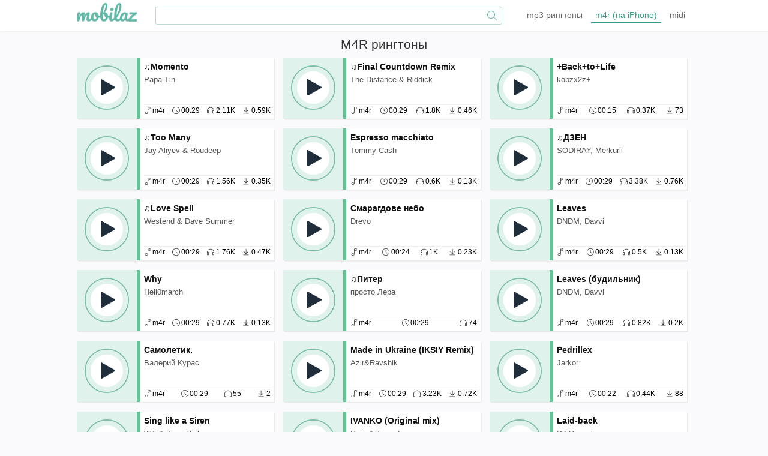

--- FILE ---
content_type: text/html; charset=UTF-8
request_url: https://mobilaz.net/ringtones-m4r/7/
body_size: 8162
content:
<!doctype html>
<html lang="en">
<head>
    <meta charset="utf-8">
	<title>M4R рингтоны скачать на телефон бесплатно - страница 7</title>
    <meta name="viewport" content="width=device-width, initial-scale=1">
    <meta name="theme-color" content="#67c194">
    <link rel="canonical" href="https://mobilaz.net/ringtones-m4r/7/">
	<link type="image/x-icon" rel="shortcut icon" href="/favicon.ico">
    <link type="image/png" rel="icon" href="/favicon.png">
    <link rel="manifest" href="/manifest.json">
    <style>
        .audioplayer {height: 5em;color: #000;position: relative;z-index: 1;background: #dff2ec;border-radius: 2px;}.audioplayer > div{position: absolute;}.audioplayer-playpause{width: 5em;height: 100%;text-align: left;text-indent: -9999px;cursor: pointer;z-index: 2;top: 0;left: 0;}.audioplayer:not(.audioplayer-mini) .audioplayer-playpause {border-right: 5px solid #67c194;}.audioplayer-mini .audioplayer-playpause{width: 100%;}.audioplayer-playpause a{display: block;}.audioplayer:not(.audioplayer-playing) .audioplayer-playpause a {width: 0;height: 0;border: 1.6em solid transparent;border-right: none;border-left-color: #202d3a;content: '';position: absolute;top: 50%;left: 50%;margin-top: -1.4em;margin-left: -.5em;}.audioplayer:not(.audioplayer-playing):hover .audioplayer-playpause a:hover{border-left-color: #ff5b53;}.audioplayer-playing .audioplayer-playpause a{width: 2em; height: 2em; position: absolute;top: 50%;left: 50%;margin: -1em 0 0 -1em; }.audioplayer-playing .audioplayer-playpause a:before,.audioplayer-playing .audioplayer-playpause a:after{width: 40%;height: 100%;background-color: #ff5b53;content: '';position: absolute;top: 0;}.audioplayer-playing .audioplayer-playpause a:before{left: 0;}.audioplayer-playing .audioplayer-playpause a:after{right: 0;}.audioplayer-time{width: 4.375em; height: 100%;line-height: 2.375em; text-align: center;z-index: 2;top: 0;}.audioplayer-time-current {left: 5em;}.audioplayer-time-duration {border-right: 1px solid #555;border-right-color: rgba( 255, 255, 255, .1 );right: 0;}.audioplayer-novolume .audioplayer-time-duration{border-right: 0;right: 0;}.audioplayer-bar {height: 1em;background-color: #222;cursor: pointer;z-index: 1;top: 50%;right: 1em;left: 6em;}.audioplayer-bar div{width: 0;height: 100%;position: absolute;left: 0;top: 0;}.audioplayer-bar-loaded{background-color: #67c194;z-index: 1;}.audioplayer-bar-played {background: #ff5b53;z-index: 2;}.audioplayer-volume{display: none;}.audioplayer-play,.audioplayer-pause,.audioplayer-volume a{filter: drop-shadow( 1px 1px 0 #000 );}.audioplayer-bar,.audioplayer-bar div,.audioplayer-volume-adjust div{border-radius: 4px;}.audioplayer *,.audioplayer *:before,.audioplayer *:after{transition: color .25s ease, background-color .25s ease, opacity .5s ease;}@import url('https://fonts.googleapis.com/css2?family=Montserrat:ital,wght@0,300;0,400;0,600;1,300;1,400;1,600&display=swap');html,body,div,span,h1,h2,h3,p,a,em,img,small,strike,strong,sub,ol,ul,li,label,table,tbody,tfoot,thead,tr,th,td,article,canvas,details,embed,figure,figcaption,footer,header,audio,video {margin: 0;padding: 0;border: 0;font-size: 100%;vertical-align: baseline;}ol,ul {list-style: none;}body {color: #333;font: 1em/1.5 'Montserrat', Arial, sans-serif;background-color: #fafafc;display: flex;flex-direction: column;min-height: 100vh;}img {height: auto;border: 0;-ms-interpolation-mode: bicubic;vertical-align: middle;max-width: 100%;}svg {height: 1em;width: 1em;fill: #333;}a {outline: none;color: #06c;cursor: pointer;}a:hover {color: #ff5b53;}h1, h2, h3 {font: 1.3em/1.5 'Montserrat', sans-serif;margin: .3em 0;text-align: center;}h3 {font-size: 1.2em;}.b {font-weight: 600;}.c {padding: 0 .3em;}.center {flex-grow: 1;}.footer {background-color: #202d3a;color: #fff;}.footer a {color: #b0b0b0;}.w {margin: 0 auto;min-width: 360px;max-width: 1024px;width: 100%;}.footer .w {margin: 1em auto;}.header {background-color: #fff;color: #666;z-index: 1000;order: -1;box-shadow: 0 2px 2px 0 rgba(216, 216, 216, .2), 0 1px 0 0 rgba(216, 216, 216, .2);}.header .w {display: flex;justify-content: space-between;align-items: center;position: relative;flex-wrap: wrap;}.logo img {margin: .3em 0 1em;width: 100px;}.search {display: flex;order: 1;width: calc(100% - 1em);margin: 0 .5em .5em;position: relative;}.d__search {display: flex;position: relative;width: 100%;}.i__search {border: none;box-shadow: 0 0 0 1px #B9DDD2;border-radius: .2em;padding: .5em;width: calc(100% - 1em);}.b__search {position: absolute;right: .5em;top: .35em;}.search-res {display: none;}.b__mm {display: flex;display: none;align-items: center;font-size: 1.6em;}.mm {display: flex;align-items: center;align-self: center;}.mm ul {display: flex;justify-content: flex-end;align-self: center;}.mm li {position: relative;padding: 0 .2em;}.mm a {color: #666;text-decoration: none;padding: .2em .5em;display: inline-block;white-space: nowrap;font-size: .9em;}.mm span {display: none;}.mm .active a {color: #2C9D87;border-bottom: 2px solid;padding: .1em .5em;}.melody-list {display: flex;flex-wrap: wrap;justify-content: space-between;}.m-cont {width: 100%;}.m-box {background: #fff;margin-bottom: 1em;display: flex;box-shadow: 2px 2px 0 0 rgba(216, 216, 216, .3), 1px 1px 0 0 rgba(216, 216, 216, .3);height: 102px;}.m-box .no-player svg {fill: #202d3a;width: 1.5em;height: 1.5em;background-color: #fff;padding: 1em;border-radius: 2em;box-shadow: 0 0 0 7px #dff2ec, 0 0 0 9px #67c194;}.m-box .player, .m-box .no-player {background-color: #DFF2EC;border-right: 5px solid #67c194;display: flex;justify-content: center;align-items: center;width: 150px;}.m-box .no-player > div {width: 100px;height: 100px;display: flex;justify-content: center;align-items: center;cursor: pointer;}.m-box .info {width: 96%;padding-left: 2%;cursor: pointer;position: relative;overflow: hidden;padding-right: 2%;display: flex;flex-direction: column;justify-content: space-between;}.m-box .info > a:nth-child(1) {display: flex;flex-direction: column;text-decoration: none;}.m-box .info > :nth-child(1) span {white-space: nowrap;text-overflow: ellipsis;overflow: hidden;height: 1.5em;}.m-box .info > :nth-child(1) span:nth-child(1) {font-size: .9em;color: #111;margin-top: .4em;font-weight: 600;}.m-box .info > :nth-child(1) span:nth-child(2) {font-size: .8em;color: #555;margin-bottom: .6em;}.m-box .info > :nth-child(1) span:nth-child(3) {font-size: .9em;color: #aaa;}.m-box .info > :nth-child(2) {display: flex;justify-content: space-between;margin: .2em 0 .4em;font-size: .76em;color: #000;align-items: center;border-top: 1px solid #eee;}.m-box .info > :nth-child(2) > div {display: flex;align-items: center;}.m-box .info > :nth-child(2) > div .fad {margin-right: .3em;}.m-box .info svg {margin-right: .2em;}.d_player {height: 80px;}.d__r-d, .d__r-a, .d__r-c, .d__r-l, .d__r-vfd {margin: 1.5em 1em;}.d__r-d {display: flex;align-items: center;}.a__r-d {display: flex;font-weight: 600;}.d__r-d svg {height: 1.5em;width: 2em;margin: 0 .3em;fill: #06c;}.d__r-c {display: flex;flex-wrap: wrap;}.d__r-c > * {margin-right: .5em;}.d__r-vfd {display: flex;align-items: center;}.d__r-vfd > * {display: flex;margin-right: 1em;align-items: center;}.d__r-vfd svg {margin-right: .5em;}@media only screen and (min-width: 666px) {.header .w {justify-content: space-between;}.search {order: unset;width: unset;margin: 0 2em;flex-grow: 1;}.m-cont {width: 49.4%;}.m-box {width: 98%;margin-right: 2%;}}@media only screen and (min-width: 992px) {.mm span {display: unset;}.m-cont {width: 32.8%;}}    </style>
    <meta name="description" content="Скачать бесплатно M4R рингтоны на телефон. Музыка на звонок телефона бесплатно и без регистрации - страница 7">
    <script async src="https://www.googletagmanager.com/gtag/js?id=G-98TTWX5VEG"></script>
    <script>
        window.dataLayer = window.dataLayer || [];
        function gtag(){dataLayer.push(arguments);}
        gtag('js', new Date());
        gtag('config', 'G-98TTWX5VEG');
    </script>
    <script async src="https://pagead2.googlesyndication.com/pagead/js/adsbygoogle.js?client=ca-pub-0964368865446415"
            crossorigin="anonymous"></script>
</head>    <body>
<div class="c center melodyList">

    <div class="w">

        <h1>M4R рингтоны</h1>

        <div class="melody-list">

                        <div class="m-cont">
        <div class="m-box">
                    <div class="player">
                <div class="ui360">
                    <a href="//mobilaz.net/melody/content/132711.mp3" rel="nofollow"></a>
                </div>
            </div>
                <div class="info" data-url="/ringtone-papa-tin-momento-m4r">
            <a href="/ringtone-papa-tin-momento-m4r" title="Papa Tin - ♫Momento">
                <span>♫Momento</span>
                <span>Papa Tin</span>
            </a>
            <div>
                <div><svg><use xlink:href="s.svg#music-note"></use></svg>m4r</div>
                                    <div><svg><use xlink:href="s.svg#clock"></use></svg>00:29</div>
                                                    <div><svg><use xlink:href="s.svg#headphones"></use></svg>2.11K</div>
                                                                    <div><svg><use xlink:href="s.svg#arrow-down-to-line"></use></svg>0.59K</div>
                            </div>
        </div>
    </div>
            <div class="m-box">
                    <div class="player">
                <div class="ui360">
                    <a href="//mobilaz.net/melody/content/132713.mp3" rel="nofollow"></a>
                </div>
            </div>
                <div class="info" data-url="/ringtone-jay-aliyev-roudeep-too-many-m4r">
            <a href="/ringtone-jay-aliyev-roudeep-too-many-m4r" title="Jay Aliyev & Roudeep - ♫Too Many">
                <span>♫Too Many</span>
                <span>Jay Aliyev & Roudeep</span>
            </a>
            <div>
                <div><svg><use xlink:href="s.svg#music-note"></use></svg>m4r</div>
                                    <div><svg><use xlink:href="s.svg#clock"></use></svg>00:29</div>
                                                    <div><svg><use xlink:href="s.svg#headphones"></use></svg>1.56K</div>
                                                                    <div><svg><use xlink:href="s.svg#arrow-down-to-line"></use></svg>0.35K</div>
                            </div>
        </div>
    </div>
            </div>
                <div class="m-cont">
        <div class="m-box">
                    <div class="player">
                <div class="ui360">
                    <a href="//mobilaz.net/melody/content/132715.mp3" rel="nofollow"></a>
                </div>
            </div>
                <div class="info" data-url="/ringtone-the-distance-riddick-final-countdown-remix-m4r">
            <a href="/ringtone-the-distance-riddick-final-countdown-remix-m4r" title="The Distance & Riddick - ♫Final Countdown Remix">
                <span>♫Final Countdown Remix</span>
                <span>The Distance & Riddick</span>
            </a>
            <div>
                <div><svg><use xlink:href="s.svg#music-note"></use></svg>m4r</div>
                                    <div><svg><use xlink:href="s.svg#clock"></use></svg>00:29</div>
                                                    <div><svg><use xlink:href="s.svg#headphones"></use></svg>1.8K</div>
                                                                    <div><svg><use xlink:href="s.svg#arrow-down-to-line"></use></svg>0.46K</div>
                            </div>
        </div>
    </div>
            <div class="m-box">
                    <div class="player">
                <div class="ui360">
                    <a href="//mobilaz.net/melody/content/132717.mp3" rel="nofollow"></a>
                </div>
            </div>
                <div class="info" data-url="/ringtone-tommy-cash-espresso-macchiato-m4r">
            <a href="/ringtone-tommy-cash-espresso-macchiato-m4r" title="Tommy Cash - Espresso macchiato">
                <span>Espresso macchiato</span>
                <span>Tommy Cash</span>
            </a>
            <div>
                <div><svg><use xlink:href="s.svg#music-note"></use></svg>m4r</div>
                                    <div><svg><use xlink:href="s.svg#clock"></use></svg>00:29</div>
                                                    <div><svg><use xlink:href="s.svg#headphones"></use></svg>0.6K</div>
                                                                    <div><svg><use xlink:href="s.svg#arrow-down-to-line"></use></svg>0.13K</div>
                            </div>
        </div>
    </div>
            </div>
                <div class="m-cont">
        <div class="m-box">
                    <div class="player">
                <div class="ui360">
                    <a href="//mobilaz.net/melody/content/132719.mp3" rel="nofollow"></a>
                </div>
            </div>
                <div class="info" data-url="/ringtone-kobzx2z-back-to-life-m4r">
            <a href="/ringtone-kobzx2z-back-to-life-m4r" title="kobzx2z+ - +Back+to+Life">
                <span>+Back+to+Life</span>
                <span>kobzx2z+</span>
            </a>
            <div>
                <div><svg><use xlink:href="s.svg#music-note"></use></svg>m4r</div>
                                    <div><svg><use xlink:href="s.svg#clock"></use></svg>00:15</div>
                                                    <div><svg><use xlink:href="s.svg#headphones"></use></svg>0.37K</div>
                                                                    <div><svg><use xlink:href="s.svg#arrow-down-to-line"></use></svg>73</div>
                            </div>
        </div>
    </div>
            <div class="m-box">
                    <div class="player">
                <div class="ui360">
                    <a href="//mobilaz.net/melody/content/132721.mp3" rel="nofollow"></a>
                </div>
            </div>
                <div class="info" data-url="/ringtone-sodiray-merkurii-dzen-m4r">
            <a href="/ringtone-sodiray-merkurii-dzen-m4r" title="SODIRAY, Merkurii - ♫ДЗЕН">
                <span>♫ДЗЕН</span>
                <span>SODIRAY, Merkurii</span>
            </a>
            <div>
                <div><svg><use xlink:href="s.svg#music-note"></use></svg>m4r</div>
                                    <div><svg><use xlink:href="s.svg#clock"></use></svg>00:29</div>
                                                    <div><svg><use xlink:href="s.svg#headphones"></use></svg>3.38K</div>
                                                                    <div><svg><use xlink:href="s.svg#arrow-down-to-line"></use></svg>0.76K</div>
                            </div>
        </div>
    </div>
            </div>
                <div class="m-cont">
        <div class="m-box">
                    <div class="player">
                <div class="ui360">
                    <a href="//mobilaz.net/melody/content/132723.mp3" rel="nofollow"></a>
                </div>
            </div>
                <div class="info" data-url="/ringtone-westend-dave-summer-love-spell-m4r">
            <a href="/ringtone-westend-dave-summer-love-spell-m4r" title="Westend & Dave Summer - ♫Love Spell">
                <span>♫Love Spell</span>
                <span>Westend & Dave Summer</span>
            </a>
            <div>
                <div><svg><use xlink:href="s.svg#music-note"></use></svg>m4r</div>
                                    <div><svg><use xlink:href="s.svg#clock"></use></svg>00:29</div>
                                                    <div><svg><use xlink:href="s.svg#headphones"></use></svg>1.76K</div>
                                                                    <div><svg><use xlink:href="s.svg#arrow-down-to-line"></use></svg>0.47K</div>
                            </div>
        </div>
    </div>
            <div class="m-box">
                    <div class="player">
                <div class="ui360">
                    <a href="//mobilaz.net/melody/content/132725.mp3" rel="nofollow"></a>
                </div>
            </div>
                <div class="info" data-url="/ringtone-hell0march-why-m4r">
            <a href="/ringtone-hell0march-why-m4r" title="Hell0march - Why">
                <span>Why</span>
                <span>Hell0march</span>
            </a>
            <div>
                <div><svg><use xlink:href="s.svg#music-note"></use></svg>m4r</div>
                                    <div><svg><use xlink:href="s.svg#clock"></use></svg>00:29</div>
                                                    <div><svg><use xlink:href="s.svg#headphones"></use></svg>0.77K</div>
                                                                    <div><svg><use xlink:href="s.svg#arrow-down-to-line"></use></svg>0.13K</div>
                            </div>
        </div>
    </div>
            </div>
                <div class="m-cont">
        <div class="m-box">
                    <div class="player">
                <div class="ui360">
                    <a href="//mobilaz.net/melody/content/132727.mp3" rel="nofollow"></a>
                </div>
            </div>
                <div class="info" data-url="/ringtone-drevo-smaragdove-nebo-m4r">
            <a href="/ringtone-drevo-smaragdove-nebo-m4r" title="DREVO - Смарагдове небо">
                <span>Смарагдове небо</span>
                <span>Drevo</span>
            </a>
            <div>
                <div><svg><use xlink:href="s.svg#music-note"></use></svg>m4r</div>
                                    <div><svg><use xlink:href="s.svg#clock"></use></svg>00:24</div>
                                                    <div><svg><use xlink:href="s.svg#headphones"></use></svg>1K</div>
                                                                    <div><svg><use xlink:href="s.svg#arrow-down-to-line"></use></svg>0.23K</div>
                            </div>
        </div>
    </div>
            <div class="m-box">
                    <div class="player">
                <div class="ui360">
                    <a href="//mobilaz.net/melody/content/132729.mp3" rel="nofollow"></a>
                </div>
            </div>
                <div class="info" data-url="/ringtone-prosto-lera-piter-vladivostok-m4r">
            <a href="/ringtone-prosto-lera-piter-vladivostok-m4r" title="просто Лера - ♫Питер - Владивосток">
                <span>♫Питер</span>
                <span>просто Лера</span>
            </a>
            <div>
                <div><svg><use xlink:href="s.svg#music-note"></use></svg>m4r</div>
                                    <div><svg><use xlink:href="s.svg#clock"></use></svg>00:29</div>
                                                    <div><svg><use xlink:href="s.svg#headphones"></use></svg>74</div>
                                                            </div>
        </div>
    </div>
            </div>
                <div class="m-cont">
        <div class="m-box">
                    <div class="player">
                <div class="ui360">
                    <a href="//mobilaz.net/melody/content/132731.mp3" rel="nofollow"></a>
                </div>
            </div>
                <div class="info" data-url="/ringtone-dndm-davvi-leaves-m4r">
            <a href="/ringtone-dndm-davvi-leaves-m4r" title="DNDM, Davvi - Leaves">
                <span>Leaves</span>
                <span>DNDM, Davvi</span>
            </a>
            <div>
                <div><svg><use xlink:href="s.svg#music-note"></use></svg>m4r</div>
                                    <div><svg><use xlink:href="s.svg#clock"></use></svg>00:29</div>
                                                    <div><svg><use xlink:href="s.svg#headphones"></use></svg>0.5K</div>
                                                                    <div><svg><use xlink:href="s.svg#arrow-down-to-line"></use></svg>0.13K</div>
                            </div>
        </div>
    </div>
            <div class="m-box">
                    <div class="player">
                <div class="ui360">
                    <a href="//mobilaz.net/melody/content/132733.mp3" rel="nofollow"></a>
                </div>
            </div>
                <div class="info" data-url="/ringtone-dndm-davvi-leaves-budilnik-m4r">
            <a href="/ringtone-dndm-davvi-leaves-budilnik-m4r" title="DNDM, Davvi - Leaves (будильник)">
                <span>Leaves (будильник)</span>
                <span>DNDM, Davvi</span>
            </a>
            <div>
                <div><svg><use xlink:href="s.svg#music-note"></use></svg>m4r</div>
                                    <div><svg><use xlink:href="s.svg#clock"></use></svg>00:29</div>
                                                    <div><svg><use xlink:href="s.svg#headphones"></use></svg>0.82K</div>
                                                                    <div><svg><use xlink:href="s.svg#arrow-down-to-line"></use></svg>0.2K</div>
                            </div>
        </div>
    </div>
            </div>
                <div class="m-cont">
        <div class="m-box">
                    <div class="player">
                <div class="ui360">
                    <a href="//mobilaz.net/melody/content/132735.mp3" rel="nofollow"></a>
                </div>
            </div>
                <div class="info" data-url="/ringtone-valerij-kuras-samoletik-m4r">
            <a href="/ringtone-valerij-kuras-samoletik-m4r" title="Валерий Курас - Самолетик.">
                <span>Самолетик.</span>
                <span>Валерий Курас</span>
            </a>
            <div>
                <div><svg><use xlink:href="s.svg#music-note"></use></svg>m4r</div>
                                    <div><svg><use xlink:href="s.svg#clock"></use></svg>00:29</div>
                                                    <div><svg><use xlink:href="s.svg#headphones"></use></svg>55</div>
                                                                    <div><svg><use xlink:href="s.svg#arrow-down-to-line"></use></svg>2</div>
                            </div>
        </div>
    </div>
            <div class="m-box">
                    <div class="player">
                <div class="ui360">
                    <a href="//mobilaz.net/melody/content/132737.mp3" rel="nofollow"></a>
                </div>
            </div>
                <div class="info" data-url="/ringtone-wt-jerry-heil-sing-like-a-siren-m4r">
            <a href="/ringtone-wt-jerry-heil-sing-like-a-siren-m4r" title="WT & Jerry Heil - Sing like a Siren">
                <span>Sing like a Siren</span>
                <span>WT & Jerry Heil</span>
            </a>
            <div>
                <div><svg><use xlink:href="s.svg#music-note"></use></svg>m4r</div>
                                    <div><svg><use xlink:href="s.svg#clock"></use></svg>00:29</div>
                                                    <div><svg><use xlink:href="s.svg#headphones"></use></svg>1.16K</div>
                                                                    <div><svg><use xlink:href="s.svg#arrow-down-to-line"></use></svg>0.27K</div>
                            </div>
        </div>
    </div>
            </div>
                <div class="m-cont">
        <div class="m-box">
                    <div class="player">
                <div class="ui360">
                    <a href="//mobilaz.net/melody/content/132739.mp3" rel="nofollow"></a>
                </div>
            </div>
                <div class="info" data-url="/ringtone-azir-ravshik-made-in-ukraine-iksiy-remix-m4r">
            <a href="/ringtone-azir-ravshik-made-in-ukraine-iksiy-remix-m4r" title="Azir&Ravshik - Made in Ukraine (IKSIY Remix)">
                <span>Made in Ukraine (IKSIY Remix)</span>
                <span>Azir&Ravshik</span>
            </a>
            <div>
                <div><svg><use xlink:href="s.svg#music-note"></use></svg>m4r</div>
                                    <div><svg><use xlink:href="s.svg#clock"></use></svg>00:29</div>
                                                    <div><svg><use xlink:href="s.svg#headphones"></use></svg>3.23K</div>
                                                                    <div><svg><use xlink:href="s.svg#arrow-down-to-line"></use></svg>0.72K</div>
                            </div>
        </div>
    </div>
            <div class="m-box">
                    <div class="player">
                <div class="ui360">
                    <a href="//mobilaz.net/melody/content/132741.mp3" rel="nofollow"></a>
                </div>
            </div>
                <div class="info" data-url="/ringtone-raja-tornada-ivanko-original-mix-m4r">
            <a href="/ringtone-raja-tornada-ivanko-original-mix-m4r" title="Raja & Tornada - IVANKO (Original mix)">
                <span>IVANKO (Original mix)</span>
                <span>Raja & Tornada</span>
            </a>
            <div>
                <div><svg><use xlink:href="s.svg#music-note"></use></svg>m4r</div>
                                    <div><svg><use xlink:href="s.svg#clock"></use></svg>00:29</div>
                                                    <div><svg><use xlink:href="s.svg#headphones"></use></svg>1.65K</div>
                                                                    <div><svg><use xlink:href="s.svg#arrow-down-to-line"></use></svg>0.55K</div>
                            </div>
        </div>
    </div>
            </div>
                <div class="m-cont">
        <div class="m-box">
                    <div class="player">
                <div class="ui360">
                    <a href="//mobilaz.net/melody/content/132743.mp3" rel="nofollow"></a>
                </div>
            </div>
                <div class="info" data-url="/ringtone-jarkor-pedrillex-m4r">
            <a href="/ringtone-jarkor-pedrillex-m4r" title="Jarkor - Pedrillex">
                <span>Pedrillex</span>
                <span>Jarkor</span>
            </a>
            <div>
                <div><svg><use xlink:href="s.svg#music-note"></use></svg>m4r</div>
                                    <div><svg><use xlink:href="s.svg#clock"></use></svg>00:22</div>
                                                    <div><svg><use xlink:href="s.svg#headphones"></use></svg>0.44K</div>
                                                                    <div><svg><use xlink:href="s.svg#arrow-down-to-line"></use></svg>88</div>
                            </div>
        </div>
    </div>
            <div class="m-box">
                    <div class="player">
                <div class="ui360">
                    <a href="//mobilaz.net/melody/content/132745.mp3" rel="nofollow"></a>
                </div>
            </div>
                <div class="info" data-url="/ringtone-dj-rascal-laid-back-m4r">
            <a href="/ringtone-dj-rascal-laid-back-m4r" title="DJ Rascal - Laid-back">
                <span>Laid-back</span>
                <span>DJ Rascal</span>
            </a>
            <div>
                <div><svg><use xlink:href="s.svg#music-note"></use></svg>m4r</div>
                                    <div><svg><use xlink:href="s.svg#clock"></use></svg>00:29</div>
                                                    <div><svg><use xlink:href="s.svg#headphones"></use></svg>1.41K</div>
                                                                    <div><svg><use xlink:href="s.svg#arrow-down-to-line"></use></svg>0.37K</div>
                            </div>
        </div>
    </div>
            </div>
                <div class="m-cont">
        <div class="m-box">
                    <div class="player">
                <div class="ui360">
                    <a href="//mobilaz.net/melody/content/132747.mp3" rel="nofollow"></a>
                </div>
            </div>
                <div class="info" data-url="/ringtone-phurs-booty-leak-catching-sunrises-hotel-california-m4r">
            <a href="/ringtone-phurs-booty-leak-catching-sunrises-hotel-california-m4r" title="PHURS, BOOTY LEAK, Catching Sunrises - Hotel California">
                <span>Hotel California</span>
                <span>PHURS, BOOTY LEAK, Catching Sunrises</span>
            </a>
            <div>
                <div><svg><use xlink:href="s.svg#music-note"></use></svg>m4r</div>
                                    <div><svg><use xlink:href="s.svg#clock"></use></svg>00:29</div>
                                                    <div><svg><use xlink:href="s.svg#headphones"></use></svg>1.9K</div>
                                                                    <div><svg><use xlink:href="s.svg#arrow-down-to-line"></use></svg>0.51K</div>
                            </div>
        </div>
    </div>
            <div class="m-box">
                    <div class="player">
                <div class="ui360">
                    <a href="//mobilaz.net/melody/content/132749.mp3" rel="nofollow"></a>
                </div>
            </div>
                <div class="info" data-url="/ringtone-boris-brejcha-timelapse-m4r">
            <a href="/ringtone-boris-brejcha-timelapse-m4r" title="Boris Brejcha - Timelapse">
                <span>Timelapse</span>
                <span>Boris Brejcha</span>
            </a>
            <div>
                <div><svg><use xlink:href="s.svg#music-note"></use></svg>m4r</div>
                                    <div><svg><use xlink:href="s.svg#clock"></use></svg>00:29</div>
                                                    <div><svg><use xlink:href="s.svg#headphones"></use></svg>0.45K</div>
                                                                    <div><svg><use xlink:href="s.svg#arrow-down-to-line"></use></svg>0.16K</div>
                            </div>
        </div>
    </div>
            </div>
                <div class="m-cont">
        <div class="m-box">
                    <div class="player">
                <div class="ui360">
                    <a href="//mobilaz.net/melody/content/132751.mp3" rel="nofollow"></a>
                </div>
            </div>
                <div class="info" data-url="/ringtone-plastik-funk-never-stop-m4r">
            <a href="/ringtone-plastik-funk-never-stop-m4r" title="Plastik Funk - Never Stop">
                <span>Never Stop</span>
                <span>Plastik Funk</span>
            </a>
            <div>
                <div><svg><use xlink:href="s.svg#music-note"></use></svg>m4r</div>
                                    <div><svg><use xlink:href="s.svg#clock"></use></svg>00:29</div>
                                                    <div><svg><use xlink:href="s.svg#headphones"></use></svg>3.97K</div>
                                                                    <div><svg><use xlink:href="s.svg#arrow-down-to-line"></use></svg>0.86K</div>
                            </div>
        </div>
    </div>
            <div class="m-box">
                    <div class="player">
                <div class="ui360">
                    <a href="//mobilaz.net/melody/content/132753.mp3" rel="nofollow"></a>
                </div>
            </div>
                <div class="info" data-url="/ringtone-brandon-x-kxne-guess-i-never-know-m4r">
            <a href="/ringtone-brandon-x-kxne-guess-i-never-know-m4r" title="BRANDON x KXNE - Guess I Never Know">
                <span>Guess I Never Know</span>
                <span>BRANDON x KXNE</span>
            </a>
            <div>
                <div><svg><use xlink:href="s.svg#music-note"></use></svg>m4r</div>
                                    <div><svg><use xlink:href="s.svg#clock"></use></svg>00:29</div>
                                                    <div><svg><use xlink:href="s.svg#headphones"></use></svg>2.77K</div>
                                                                    <div><svg><use xlink:href="s.svg#arrow-down-to-line"></use></svg>0.95K</div>
                            </div>
        </div>
    </div>
            </div>
                <div class="m-cont">
        <div class="m-box">
                    <div class="player">
                <div class="ui360">
                    <a href="//mobilaz.net/melody/content/132755.mp3" rel="nofollow"></a>
                </div>
            </div>
                <div class="info" data-url="/ringtone-cupido-fly-me-to-the-moon-m4r">
            <a href="/ringtone-cupido-fly-me-to-the-moon-m4r" title="Cupido - Fly Me To The Moon">
                <span>Fly Me To The Moon</span>
                <span>Cupido</span>
            </a>
            <div>
                <div><svg><use xlink:href="s.svg#music-note"></use></svg>m4r</div>
                                    <div><svg><use xlink:href="s.svg#clock"></use></svg>00:29</div>
                                                    <div><svg><use xlink:href="s.svg#headphones"></use></svg>4.51K</div>
                                                                    <div><svg><use xlink:href="s.svg#arrow-down-to-line"></use></svg>1.02K</div>
                            </div>
        </div>
    </div>
            <div class="m-box">
                    <div class="player">
                <div class="ui360">
                    <a href="//mobilaz.net/melody/content/132757.mp3" rel="nofollow"></a>
                </div>
            </div>
                <div class="info" data-url="/ringtone-gensouls-oj-gop-ta-j-ne-duzhe-m4r">
            <a href="/ringtone-gensouls-oj-gop-ta-j-ne-duzhe-m4r" title="GenSouls - Ой гоп та й не дуже">
                <span>Ой гоп та й не дуже</span>
                <span>GenSouls</span>
            </a>
            <div>
                <div><svg><use xlink:href="s.svg#music-note"></use></svg>m4r</div>
                                    <div><svg><use xlink:href="s.svg#clock"></use></svg>00:29</div>
                                                    <div><svg><use xlink:href="s.svg#headphones"></use></svg>1.14K</div>
                                                                    <div><svg><use xlink:href="s.svg#arrow-down-to-line"></use></svg>0.3K</div>
                            </div>
        </div>
    </div>
            </div>
                <div class="m-cont">
        <div class="m-box">
                    <div class="player">
                <div class="ui360">
                    <a href="//mobilaz.net/melody/content/132759.mp3" rel="nofollow"></a>
                </div>
            </div>
                <div class="info" data-url="/ringtone-rodle-dream-m4r">
            <a href="/ringtone-rodle-dream-m4r" title="Rodle - Dream">
                <span>Dream</span>
                <span>Rodle</span>
            </a>
            <div>
                <div><svg><use xlink:href="s.svg#music-note"></use></svg>m4r</div>
                                    <div><svg><use xlink:href="s.svg#clock"></use></svg>00:29</div>
                                                    <div><svg><use xlink:href="s.svg#headphones"></use></svg>2.22K</div>
                                                                    <div><svg><use xlink:href="s.svg#arrow-down-to-line"></use></svg>0.73K</div>
                            </div>
        </div>
    </div>
            <div class="m-box">
                    <div class="player">
                <div class="ui360">
                    <a href="//mobilaz.net/melody/content/132761.mp3" rel="nofollow"></a>
                </div>
            </div>
                <div class="info" data-url="/ringtone-nikita-the-wicked-svdko-leave-u-alone-m4r">
            <a href="/ringtone-nikita-the-wicked-svdko-leave-u-alone-m4r" title="Nikita, the Wicked, SVDKO - LEAVE U ALONE">
                <span>LEAVE U ALONE</span>
                <span>Nikita, the Wicked, SVDKO</span>
            </a>
            <div>
                <div><svg><use xlink:href="s.svg#music-note"></use></svg>m4r</div>
                                    <div><svg><use xlink:href="s.svg#clock"></use></svg>00:29</div>
                                                    <div><svg><use xlink:href="s.svg#headphones"></use></svg>3.14K</div>
                                                                    <div><svg><use xlink:href="s.svg#arrow-down-to-line"></use></svg>0.65K</div>
                            </div>
        </div>
    </div>
            </div>
                <div class="m-cont">
        <div class="m-box">
                    <div class="player">
                <div class="ui360">
                    <a href="//mobilaz.net/melody/content/132763.mp3" rel="nofollow"></a>
                </div>
            </div>
                <div class="info" data-url="/ringtone-lvvvndv-maxterx-synthwave-glow-m4r">
            <a href="/ringtone-lvvvndv-maxterx-synthwave-glow-m4r" title="LVVVNDV, MAXTERX - SYNTHWAVE GLOW">
                <span>SYNTHWAVE GLOW</span>
                <span>LVVVNDV, MAXTERX</span>
            </a>
            <div>
                <div><svg><use xlink:href="s.svg#music-note"></use></svg>m4r</div>
                                    <div><svg><use xlink:href="s.svg#clock"></use></svg>00:29</div>
                                                    <div><svg><use xlink:href="s.svg#headphones"></use></svg>2.35K</div>
                                                                    <div><svg><use xlink:href="s.svg#arrow-down-to-line"></use></svg>0.55K</div>
                            </div>
        </div>
    </div>
            <div class="m-box">
                    <div class="player">
                <div class="ui360">
                    <a href="//mobilaz.net/melody/content/132765.mp3" rel="nofollow"></a>
                </div>
            </div>
                <div class="info" data-url="/ringtone-what-if-i-burn-m4r">
            <a href="/ringtone-what-if-i-burn-m4r" title="What if I burn">
                <span>What if I burn</span>
                <span></span>
            </a>
            <div>
                <div><svg><use xlink:href="s.svg#music-note"></use></svg>m4r</div>
                                    <div><svg><use xlink:href="s.svg#clock"></use></svg>00:29</div>
                                                    <div><svg><use xlink:href="s.svg#headphones"></use></svg>0.31K</div>
                                                                    <div><svg><use xlink:href="s.svg#arrow-down-to-line"></use></svg>64</div>
                            </div>
        </div>
    </div>
            </div>
                <div class="m-cont">
        <div class="m-box">
                    <div class="player">
                <div class="ui360">
                    <a href="//mobilaz.net/melody/content/132767.mp3" rel="nofollow"></a>
                </div>
            </div>
                <div class="info" data-url="/ringtone-yarmak-ragnarok-bunroud-remix-m4r">
            <a href="/ringtone-yarmak-ragnarok-bunroud-remix-m4r" title="Yarmak - RAGNAROK (Bunroud Remix)">
                <span>RAGNAROK (Bunroud Remix)</span>
                <span>Ярмак</span>
            </a>
            <div>
                <div><svg><use xlink:href="s.svg#music-note"></use></svg>m4r</div>
                                    <div><svg><use xlink:href="s.svg#clock"></use></svg>00:19</div>
                                                    <div><svg><use xlink:href="s.svg#headphones"></use></svg>1.27K</div>
                                                                    <div><svg><use xlink:href="s.svg#arrow-down-to-line"></use></svg>0.24K</div>
                            </div>
        </div>
    </div>
            <div class="m-box">
                    <div class="player">
                <div class="ui360">
                    <a href="//mobilaz.net/melody/content/132769.mp3" rel="nofollow"></a>
                </div>
            </div>
                <div class="info" data-url="/ringtone-thomas-anders-cheri-cheri-lady-2025-m4r">
            <a href="/ringtone-thomas-anders-cheri-cheri-lady-2025-m4r" title="Thomas Anders - Cheri Cheri Lady 2025">
                <span>Cheri Cheri Lady 2025</span>
                <span>Thomas Anders</span>
            </a>
            <div>
                <div><svg><use xlink:href="s.svg#music-note"></use></svg>m4r</div>
                                    <div><svg><use xlink:href="s.svg#clock"></use></svg>00:29</div>
                                                    <div><svg><use xlink:href="s.svg#headphones"></use></svg>2.7K</div>
                                                                    <div><svg><use xlink:href="s.svg#arrow-down-to-line"></use></svg>0.53K</div>
                            </div>
        </div>
    </div>
            </div>
                <div class="m-cont">
        <div class="m-box">
                    <div class="player">
                <div class="ui360">
                    <a href="//mobilaz.net/melody/content/132771.mp3" rel="nofollow"></a>
                </div>
            </div>
                <div class="info" data-url="/ringtone-iriser-fevy-anyaanya-to-the-moon-and-back-m4r">
            <a href="/ringtone-iriser-fevy-anyaanya-to-the-moon-and-back-m4r" title="Iriser, Fevy, AnyaAnya - To the Moon and back">
                <span>To the Moon and back</span>
                <span>Iriser, Fevy, AnyaAnya</span>
            </a>
            <div>
                <div><svg><use xlink:href="s.svg#music-note"></use></svg>m4r</div>
                                    <div><svg><use xlink:href="s.svg#clock"></use></svg>00:29</div>
                                                    <div><svg><use xlink:href="s.svg#headphones"></use></svg>2.18K</div>
                                                                    <div><svg><use xlink:href="s.svg#arrow-down-to-line"></use></svg>0.61K</div>
                            </div>
        </div>
    </div>
            <div class="m-box">
                    <div class="player">
                <div class="ui360">
                    <a href="//mobilaz.net/melody/content/132773.mp3" rel="nofollow"></a>
                </div>
            </div>
                <div class="info" data-url="/ringtone-nico-parga-bogota-m4r">
            <a href="/ringtone-nico-parga-bogota-m4r" title="Nico Parga - Bogota">
                <span>Bogota</span>
                <span>Nico Parga</span>
            </a>
            <div>
                <div><svg><use xlink:href="s.svg#music-note"></use></svg>m4r</div>
                                    <div><svg><use xlink:href="s.svg#clock"></use></svg>00:29</div>
                                                    <div><svg><use xlink:href="s.svg#headphones"></use></svg>2.2K</div>
                                                                    <div><svg><use xlink:href="s.svg#arrow-down-to-line"></use></svg>0.64K</div>
                            </div>
        </div>
    </div>
            </div>
                <div class="m-cont">
        <div class="m-box">
                    <div class="player">
                <div class="ui360">
                    <a href="//mobilaz.net/melody/content/132775.mp3" rel="nofollow"></a>
                </div>
            </div>
                <div class="info" data-url="/ringtone-tate-mcrae-sports-car-altgo-remix-m4r">
            <a href="/ringtone-tate-mcrae-sports-car-altgo-remix-m4r" title="Tate McRae - Sports Car (ALTGO REMIX)">
                <span>Sports Car (ALTGO REMIX)</span>
                <span>Tate McRae</span>
            </a>
            <div>
                <div><svg><use xlink:href="s.svg#music-note"></use></svg>m4r</div>
                                    <div><svg><use xlink:href="s.svg#clock"></use></svg>00:29</div>
                                                    <div><svg><use xlink:href="s.svg#headphones"></use></svg>1.83K</div>
                                                                    <div><svg><use xlink:href="s.svg#arrow-down-to-line"></use></svg>0.5K</div>
                            </div>
        </div>
    </div>
            <div class="m-box">
                    <div class="player">
                <div class="ui360">
                    <a href="//mobilaz.net/melody/content/132777.mp3" rel="nofollow"></a>
                </div>
            </div>
                <div class="info" data-url="/ringtone-yaroslav-tretiak-mistakes-radio-edit-m4r">
            <a href="/ringtone-yaroslav-tretiak-mistakes-radio-edit-m4r" title="Yaroslav Tretiak - Mistakes (Radio Edit)">
                <span>Mistakes (Radio Edit)</span>
                <span>Yaroslav Tretiak</span>
            </a>
            <div>
                <div><svg><use xlink:href="s.svg#music-note"></use></svg>m4r</div>
                                    <div><svg><use xlink:href="s.svg#clock"></use></svg>00:29</div>
                                                    <div><svg><use xlink:href="s.svg#headphones"></use></svg>1.86K</div>
                                                                    <div><svg><use xlink:href="s.svg#arrow-down-to-line"></use></svg>0.41K</div>
                            </div>
        </div>
    </div>
            </div>
                <div class="m-cont">
        <div class="m-box">
                    <div class="player">
                <div class="ui360">
                    <a href="//mobilaz.net/melody/content/132779.mp3" rel="nofollow"></a>
                </div>
            </div>
                <div class="info" data-url="/ringtone-yaroslav-tretiak-ft-gloss-ne-zabudu-radio-edit-m4r">
            <a href="/ringtone-yaroslav-tretiak-ft-gloss-ne-zabudu-radio-edit-m4r" title="Yaroslav Tretiak ft. Gloss - Не Забуду (Radio Edit)">
                <span>Не Забуду (Radio Edit)</span>
                <span>Yaroslav Tretiak ft. Gloss</span>
            </a>
            <div>
                <div><svg><use xlink:href="s.svg#music-note"></use></svg>m4r</div>
                                    <div><svg><use xlink:href="s.svg#clock"></use></svg>00:29</div>
                                                    <div><svg><use xlink:href="s.svg#headphones"></use></svg>1.65K</div>
                                                                    <div><svg><use xlink:href="s.svg#arrow-down-to-line"></use></svg>0.36K</div>
                            </div>
        </div>
    </div>
            <div class="m-box">
                    <div class="player">
                <div class="ui360">
                    <a href="//mobilaz.net/melody/content/132781.mp3" rel="nofollow"></a>
                </div>
            </div>
                <div class="info" data-url="/ringtone-more-human-than-human-m4r">
            <a href="/ringtone-more-human-than-human-m4r" title="More human than human">
                <span>More human than human</span>
                <span></span>
            </a>
            <div>
                <div><svg><use xlink:href="s.svg#music-note"></use></svg>m4r</div>
                                    <div><svg><use xlink:href="s.svg#clock"></use></svg>00:29</div>
                                                    <div><svg><use xlink:href="s.svg#headphones"></use></svg>0.51K</div>
                                                                    <div><svg><use xlink:href="s.svg#arrow-down-to-line"></use></svg>0.12K</div>
                            </div>
        </div>
    </div>
            </div>
    

            
        </div>

        
		<div class="page-num"><a href="/ringtones-m4r/">1</a><span> ... </span><a href="/ringtones-m4r/5/">5</a><a href="/ringtones-m4r/6/">6</a><span>7</span><a href="/ringtones-m4r/8/">8</a><a href="/ringtones-m4r/9/">9</a><a href="/ringtones-m4r/10/">10</a><span> ... </span><a href="/ringtones-m4r/1703/">1703</a>
		</div>
    </div>

</div>
<div class="c header">

    <div class="w">

        
            <div class="b__mm">
                <svg>
                    <use xlink:href="s.svg#bars"></use>
                </svg>
            </div>

            <div class="b__mm">
                <svg>
                    <use xlink:href="s.svg#m"></use>
                </svg>
            </div>

            <a class="logo" href="/">
                <img src="/css/images/logo.png" width="145" height="45" title="" alt="">
            </a>
        
        <div class="search">
            <div class="d__search">
                <input class="i__search" id="inputString" type="text" onkeyup="lookup(this.value)" onblur="hide()">
                <div class="b__search">
                    <svg>
                        <use xlink:href="s.svg#magnifying-glass"></use>
                    </svg>
                </div>
                            </div>
            <div class="search-res" data-click-out="hide"></div>
        </div>

        <div class="mm">
            <ul>
                <li class="">
                    <a href="/ringtones-mp3/">mp3<span> рингтоны</span></a>
                </li>
                <li class="active">
                    <a href="/ringtones-m4r/">m4r<span> (на iPhone)</span></a>
                </li>
                <li class="">
                    <a href="/ringtones-midi/">midi</a>
                </li>
            </ul>
        </div>

        

    </div>

</div>


<div class="c footer">

    <div class="w">

        <ul>
            <li class="">
                <a href="/ringtones-mp3/"><span>mp3</span></a>
            </li>
            <li class="active">
                <a href="/ringtones-m4r/"><span>m4r</span></a>
            </li>
            <li class="">
                <a href="/ringtones-midi/"><span>midi</span></a>
            </li>
            <li class="">
                <a href="/ringtones-mmf/"><span>mmf</span></a>
            </li>
            <li class="">
                <a href="/ringtones-wav/"><span>wav</span></a>
            </li>
            <li class="">
                <a href="/ringtones-wma/"><span>wma</span></a>
            </li>
        </ul>
    </div>

</div>

<script>
    function loadStyle(url) {
        let link = document.createElement('link');
        link.href = url;
        link.rel = 'stylesheet';
        document.body.appendChild(link);
    }
    loadStyle('/css/style.css');
</script>

<script type="text/javascript" src="/js/pl/berniecode-animator.js"></script>
<script type="text/javascript" src="/js/pl/soundmanager2-jsmin.js"></script>
<script type="text/javascript" src="/js/pl/360player.js"></script>
<script type="text/javascript" src="/js/js.js"></script>

<script>

    window.addEventListener('load', () => {
        if ('serviceWorker' in navigator) {
            navigator.serviceWorker.register('/sw.js');
        }
    });

    function lookup(str) {
        let $this = $(this);
        str = str.trim()
        const delay = 500;
        clearTimeout($this.data('timer'));
        $this.data('timer', setTimeout(function(){
            if (str.length < 2) {
                return false;
            } else {
                let p = {
                    str: str,
                    format: 7                };
                router(p, '/search/');
            }
        }, delay));
    }
</script>
</body>
</html>

--- FILE ---
content_type: text/html; charset=utf-8
request_url: https://www.google.com/recaptcha/api2/aframe
body_size: 267
content:
<!DOCTYPE HTML><html><head><meta http-equiv="content-type" content="text/html; charset=UTF-8"></head><body><script nonce="nSvfKyW2BemO7Z2o0C9pzA">/** Anti-fraud and anti-abuse applications only. See google.com/recaptcha */ try{var clients={'sodar':'https://pagead2.googlesyndication.com/pagead/sodar?'};window.addEventListener("message",function(a){try{if(a.source===window.parent){var b=JSON.parse(a.data);var c=clients[b['id']];if(c){var d=document.createElement('img');d.src=c+b['params']+'&rc='+(localStorage.getItem("rc::a")?sessionStorage.getItem("rc::b"):"");window.document.body.appendChild(d);sessionStorage.setItem("rc::e",parseInt(sessionStorage.getItem("rc::e")||0)+1);localStorage.setItem("rc::h",'1768940221929');}}}catch(b){}});window.parent.postMessage("_grecaptcha_ready", "*");}catch(b){}</script></body></html>

--- FILE ---
content_type: text/css;charset=UTF-8
request_url: https://mobilaz.net/css/style.css
body_size: 2099
content:
.ui360, .sm2-360ui {position:relative;}.ui360 {}.ui360,.sm2-360ui { min-width:100px;min-height:100px;}.sm2-360ui { width:100px; height:100px;}.sm2-360ui {}.sm2-360ui:hover {}.ui360,.ui360 * { vertical-align:middle;}.sm2-360ui {position: relative;display: inline-block;float: left;*display: inline;clear: left;background: url(/css/images/player-bg.png) no-repeat center;}.sm2-360ui.sm2_playing,.sm2-360ui.sm2_paused {z-index:10;}.ui360 a {float:left; display:inline; position:relative; color:#000; text-decoration:none; left:3px;top:18px;text-indent:50px; }.ui360 a.sm2_link {text-indent:0px; }.ui360 a,.ui360 a:hover,.ui360 a:focus { padding:2px; margin-left:-2px; margin-top:-2px;}.ui360 a:hover,.ui360 a:focus { background:#eee; border-radius:3px; outline:none;}.ui360 .sm2-canvas { position:absolute; left:0px; top:0px;}.ui360 .sm2-canvas.hi-dpi {top: -50%; left: -50%; -moz-transform: scale(0.5); -ms-transform: scale(0.5); -webkit-transform: scale(0.5); transform: scale(0.5);}.ui360 .sm2-timing { position:absolute; display:block; left:0px; top:0px; width:100%; height:100%; margin:0px;font-size:20px; color:#666; text-align:center; line-height:100px;}.ui360 .sm2-timing.alignTweak { }.ui360 .sm2-cover { position:absolute; left:0px; top:0px; width:100%; height:100%; z-index:2; display:none; background-image: url([data-uri]); }.ui360 .sm2-360btn { position:absolute; display:block; top:50%; left:50%;width:50px; height:50px; margin-left:-25px; margin-top:-25px; border-radius: 25px; cursor:pointer; z-index:3;}.ui360 .sm2-360data { display:inline-block; font-family:helvetica;}.sm2-inline-block .ui360 .sm2-360btn,.ui360 .sm2-360ui.sm2_playing .sm2-360btn,.ui360 .sm2-360ui.sm2_paused .sm2-360btn { }.ui360 .sm2-360ui.sm2_playing .sm2-cover,.ui360 .sm2-360ui.sm2_paused .sm2-cover { display:block;}.ui360,.ui360 .sm2-360btn-default,.ui360 .sm2-360ui.sm2_paused .sm2-360btn { background:transparent url(/css/images/360-button-play.png) no-repeat; background-image: url(/css/images/360-button-play.png); background-repeat: no-repeat;}.ui360 {background-position: 14px 50%;}.ui360 .sm2-360btn-default,.ui360 .sm2-360ui.sm2_paused .sm2-360btn { background-position:50% 50%;}.ui360 .sm2-360btn-default,.ui360 .sm2-360ui.sm2_paused .sm2-360btn { cursor:pointer;}.ui360 .sm2-360btn-default:hover,.ui360 .sm2-360ui.sm2_paused .sm2-360btn:hover { background:transparent url(/css/images/360-button-play-light.png) no-repeat 50% 50%; cursor:pointer;}.ui360 .sm2-360ui.sm2_playing .sm2-360btn:hover,.ui360 .sm2-360btn-playing:hover { background:transparent url(/css/images/360-button-pause-light.png) no-repeat 50% 50%; cursor:pointer;}.ui360 .sm2-360ui.sm2_playing .sm2-timing { visibility:visible;}.ui360 .sm2-360ui.sm2_buffering .sm2-timing { visibility:hidden;}.ui360 .sm2-360ui .sm2-timing,.ui360 .sm2-360ui .sm2-360btn:hover + .sm2-timing,.ui360 .sm2-360ui.sm2_paused .sm2-timing { visibility:hidden;}.ui360 .sm2-360ui.sm2_dragging .sm2-timing,.ui360 .sm2-360ui.sm2_dragging .sm2-360btn:hover + .sm2-timing {visibility:visible;}.ui360 .sm2-360ui.sm2_playing .sm2-360btn,.ui360 .sm2-360ui.sm2_dragging .sm2-360btn,.ui360 .sm2-360ui.sm2_dragging .sm2-360btn:hover,.ui360 .sm2-360ui.sm2_dragging .sm2-360btn-playing:hover {background:transparent; cursor:auto;}.ui360 .sm2-360ui.sm2_buffering .sm2-360btn,.ui360 .sm2-360ui.sm2_buffering .sm2-360btn:hover {background:transparent url(icon_loading_spinner.gif) no-repeat 50% 50%;opacity:0.5;visibility:visible;}.sm2-inline-list .ui360,.sm2-inline-block .ui360 { position:relative; display:inline-block; float:left; _display:inline; }.sm2-inline-block .ui360 { margin-right:8px;}.sm2-inline-list .ui360 a { display:none;}ul.ui360playlist { list-style-type:none;}ul.ui360playlist,ul.ui360playlist li { margin:0px; padding:0px;}div.ui360 div.metadata { display:none;}div.ui360 a span.metadata,div.ui360 a span.metadata * {vertical-align:baseline;}.footer a:hover {color: #fff;}.b__mm {cursor: pointer;}.mm a:hover {color: #111;}.search > div:hover .search-button, .search > div.active .search-button {background-color: #e5e5e5;}.search.active {}.i__search:focus {color: #495057;background-color: #fff;outline: 0;box-shadow: 0 0 0 2px rgb(191, 224, 213);}.b__search svg {fill: #62b9a8;}.search-res {position: absolute;z-index: 10;background-color: #fff;box-shadow: 0 1px 0 1px rgb(223, 242, 236);top: 24px;}.search.active .i__search {border-radius: .2em .2em 0 0;}.search.active .search-res {display: block;padding: .1em 0;width: calc(100%);}.search-res a {text-decoration: none;}.search-res > * {font-size: .9em;margin: 0 1em;padding: .5em 0;border-bottom: 1px solid #e7e7e7;}.search-res > *:hover a {}.search-res .format {font-size: .7em;color: #999;}.b-filter-melody {padding: 0.1rem 0 0.2rem 0;font-size: 0.9rem;cursor: pointer;color: #333;border-radius: 1rem;font-weight: 600;}.filter-melody {display: flex;padding: 0.5rem 0;flex-direction: column;}.filter-melody > .format-list {display: flex;font-weight: 600;margin: 0 2rem .5rem 0;position: relative;flex-wrap: wrap;}.filter-melody .format-list-header, .filter-melody .category-list-header {font-weight: 400;color: #ccc;border-bottom: 1px solid #eee;font-size: 0.8rem;margin-bottom: 0.3rem;margin-right: 1rem;margin-top: .2rem;}.filter-melody > .format-list > a {white-space: nowrap;padding: 0 .7em;border-radius: .2em;color: #444;}.filter-melody > .format-list > a.active {display: flex;box-shadow: 1px 1px 1px -1px #666 inset;background-color: #316D93;color: #fff;align-items: center;}.filter-melody > .format-list > a.active:hover * {color: #fff;}.filter-melody > .format-list > a > span {border-bottom: 1px dashed;}.filter-melody > .format-list > a > span.fa {margin-right: 0.4rem;font-size: 0.6rem;border-bottom: none;}.filter-melody > .format-list > a.active > span {border-bottom: none;}.filter-melody > .format-list > a:hover > span {color: #f75b54;}.filter-melody > .category-list {display: flex;flex-wrap: wrap;align-content: start;}.filter-melody > .category-list > a {margin: 0 0.3rem 0.2rem 0;padding: 0.1rem 0.6rem;border-radius: 0.8rem;}.filter-melody > .category-list > a.active {display: block;box-shadow: 1px 1px 1px -1px #666 inset;background-color: #63A6D0;color: #fff;}.filter-melody > .category-list > a:hover {color: #f75b54;}.filter-melody > .category-list > a > span {border-bottom: 1px dashed;}.m-box:hover {box-shadow: 2px 2px 0 0 rgba(216, 216, 216, .7), 1px 1px 0 0 rgba(216, 216, 216, .7);}.m-box .no-player:hover svg {fill: #ff5b53;}.m-box .info:hover {background-color: #F6FCFA;}.page-num {clear: both;display: flex;justify-content: center;margin: .5em 0;padding-top: .8em;text-align: center;align-items: center;}.page-num > * {margin: 0 .2em;padding: .1em .7em;border-radius: .2em;}.page-num > .active {color: #000;font-size: 1.3em;}.page-num > a {background-color: #DFF2EC;color: #000;}.page-num > a:hover {background-color: #F75B54;color: #fff;}.a__r-d {color: #06c;cursor: pointer;text-decoration: underline;}.a__r-d:hover {color: #ff5b53;}